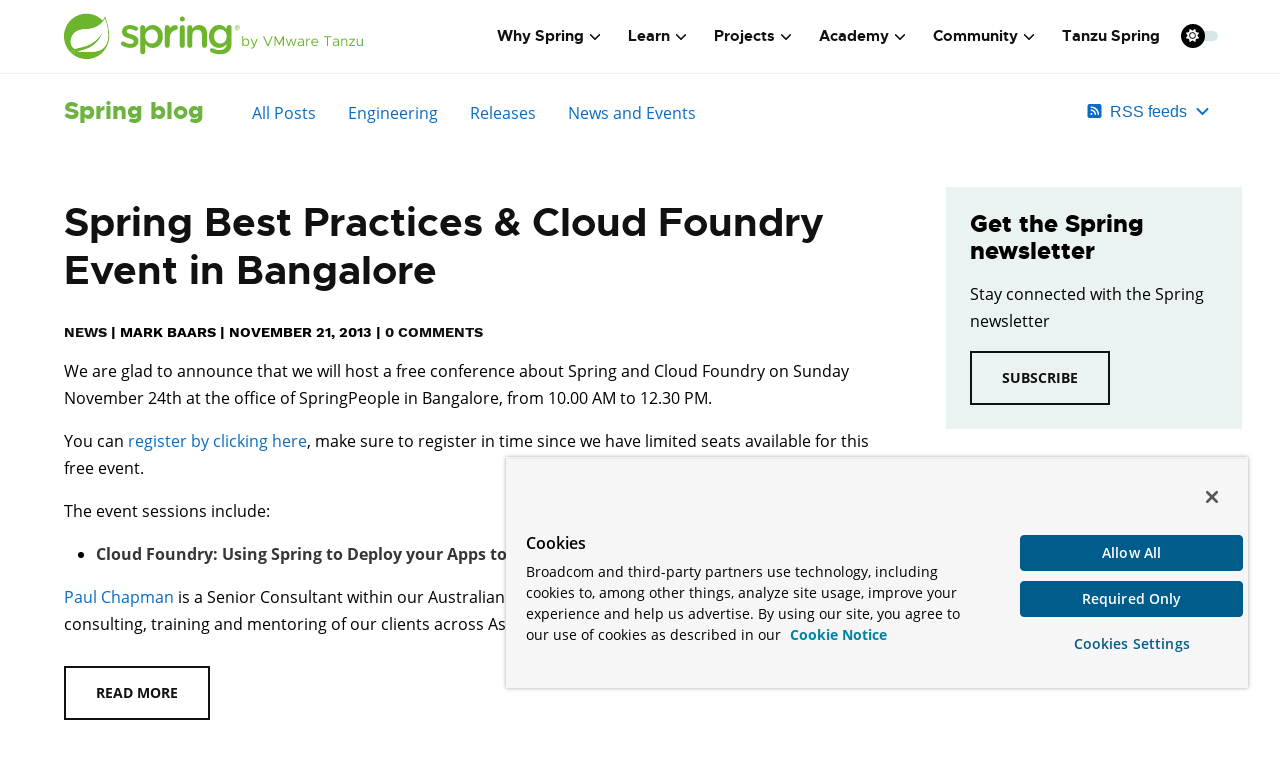

--- FILE ---
content_type: application/javascript; charset=UTF-8
request_url: https://spring-io.disqus.com/count-data.js?1=1246&1=1252&1=1254&1=1255&1=1256&1=1257&1=1260&1=1261&1=1262&1=1265
body_size: 480
content:
var DISQUSWIDGETS;

if (typeof DISQUSWIDGETS != 'undefined') {
    DISQUSWIDGETS.displayCount({"text":{"and":"and","comments":{"zero":"0 Comments","multiple":"{num} Comments","one":"1 Comment"}},"counts":[{"id":"1262","comments":0},{"id":"1261","comments":0},{"id":"1260","comments":0},{"id":"1265","comments":0},{"id":"1256","comments":0},{"id":"1257","comments":0},{"id":"1254","comments":0},{"id":"1255","comments":0},{"id":"1252","comments":0},{"id":"1246","comments":0}]});
}

--- FILE ---
content_type: application/javascript; charset=UTF-8
request_url: https://spring-io.disqus.com/count-data.js?2=https%3A%2F%2Fspring.io%2Fblog%2F2013%2F11%2F14%2Fspring-for-apache-hadoop-1-0-2-ga-and-2-0-m2-released&2=https%3A%2F%2Fspring.io%2Fblog%2F2013%2F11%2F15%2Fspring-time-training-discount-for-december-schedule&2=https%3A%2F%2Fspring.io%2Fblog%2F2013%2F11%2F18%2Fspring-data-couchbase-1-0-m2-released&2=https%3A%2F%2Fspring.io%2Fblog%2F2013%2F11%2F19%2Fprocessing-big-data-with-hadoop-and-pivotal-hd&2=https%3A%2F%2Fspring.io%2Fblog%2F2013%2F11%2F19%2Fthis-week-in-spring-november-19th-2013&2=https%3A%2F%2Fspring.io%2Fblog%2F2013%2F11%2F20%2Fnighthacking-at-devoxx-2013-interview-with-josh-long-on-spring-boot&2=https%3A%2F%2Fspring.io%2Fblog%2F2013%2F11%2F20%2Fqcon-sf-2013-session-replay-introducing-spring-xd&2=https%3A%2F%2Fspring.io%2Fblog%2F2013%2F11%2F20%2Fwebinar-replay-dynamic-routing-at-1-million-per-second-with-spring-integration&2=https%3A%2F%2Fspring.io%2Fblog%2F2013%2F11%2F21%2Ffirst-milestone-of-spring-data-release-train-codd-released&2=https%3A%2F%2Fspring.io%2Fblog%2F2013%2F11%2F21%2Fspring-best-practices-cloud-foundry-event-in-bangalore
body_size: 1381
content:
var DISQUSWIDGETS;

if (typeof DISQUSWIDGETS != 'undefined') {
    DISQUSWIDGETS.displayCount({"text":{"and":"and","comments":{"zero":"0 Comments","multiple":"{num} Comments","one":"1 Comment"}},"counts":[{"id":"https:\/\/spring.io\/blog\/2013\/11\/20\/nighthacking-at-devoxx-2013-interview-with-josh-long-on-spring-boot","comments":0},{"id":"https:\/\/spring.io\/blog\/2013\/11\/19\/processing-big-data-with-hadoop-and-pivotal-hd","comments":0},{"id":"https:\/\/spring.io\/blog\/2013\/11\/20\/qcon-sf-2013-session-replay-introducing-spring-xd","comments":0},{"id":"https:\/\/spring.io\/blog\/2013\/11\/20\/webinar-replay-dynamic-routing-at-1-million-per-second-with-spring-integration","comments":0},{"id":"https:\/\/spring.io\/blog\/2013\/11\/15\/spring-time-training-discount-for-december-schedule","comments":0},{"id":"https:\/\/spring.io\/blog\/2013\/11\/21\/first-milestone-of-spring-data-release-train-codd-released","comments":0},{"id":"https:\/\/spring.io\/blog\/2013\/11\/14\/spring-for-apache-hadoop-1-0-2-ga-and-2-0-m2-released","comments":0},{"id":"https:\/\/spring.io\/blog\/2013\/11\/19\/this-week-in-spring-november-19th-2013","comments":0},{"id":"https:\/\/spring.io\/blog\/2013\/11\/18\/spring-data-couchbase-1-0-m2-released","comments":0},{"id":"https:\/\/spring.io\/blog\/2013\/11\/21\/spring-best-practices-cloud-foundry-event-in-bangalore","comments":0}]});
}

--- FILE ---
content_type: application/javascript; charset=UTF-8
request_url: https://spring-io.disqus.com/count-data.js?1=1246&1=1252&1=1254&1=1255&1=1256&1=1257&1=1260&1=1261&1=1262&1=1265&_=1769052962268
body_size: 480
content:
var DISQUSWIDGETS;

if (typeof DISQUSWIDGETS != 'undefined') {
    DISQUSWIDGETS.displayCount({"text":{"and":"and","comments":{"zero":"0 Comments","multiple":"{num} Comments","one":"1 Comment"}},"counts":[{"id":"1262","comments":0},{"id":"1261","comments":0},{"id":"1260","comments":0},{"id":"1265","comments":0},{"id":"1256","comments":0},{"id":"1257","comments":0},{"id":"1254","comments":0},{"id":"1255","comments":0},{"id":"1252","comments":0},{"id":"1246","comments":0}]});
}

--- FILE ---
content_type: application/javascript; charset=UTF-8
request_url: https://spring-io.disqus.com/count-data.js?2=https%3A%2F%2Fspring.io%2Fblog%2F2013%2F11%2F14%2Fspring-for-apache-hadoop-1-0-2-ga-and-2-0-m2-released&2=https%3A%2F%2Fspring.io%2Fblog%2F2013%2F11%2F15%2Fspring-time-training-discount-for-december-schedule&2=https%3A%2F%2Fspring.io%2Fblog%2F2013%2F11%2F18%2Fspring-data-couchbase-1-0-m2-released&2=https%3A%2F%2Fspring.io%2Fblog%2F2013%2F11%2F19%2Fprocessing-big-data-with-hadoop-and-pivotal-hd&2=https%3A%2F%2Fspring.io%2Fblog%2F2013%2F11%2F19%2Fthis-week-in-spring-november-19th-2013&2=https%3A%2F%2Fspring.io%2Fblog%2F2013%2F11%2F20%2Fnighthacking-at-devoxx-2013-interview-with-josh-long-on-spring-boot&2=https%3A%2F%2Fspring.io%2Fblog%2F2013%2F11%2F20%2Fqcon-sf-2013-session-replay-introducing-spring-xd&2=https%3A%2F%2Fspring.io%2Fblog%2F2013%2F11%2F20%2Fwebinar-replay-dynamic-routing-at-1-million-per-second-with-spring-integration&2=https%3A%2F%2Fspring.io%2Fblog%2F2013%2F11%2F21%2Ffirst-milestone-of-spring-data-release-train-codd-released&2=https%3A%2F%2Fspring.io%2Fblog%2F2013%2F11%2F21%2Fspring-best-practices-cloud-foundry-event-in-bangalore&_=1769052962268
body_size: 1381
content:
var DISQUSWIDGETS;

if (typeof DISQUSWIDGETS != 'undefined') {
    DISQUSWIDGETS.displayCount({"text":{"and":"and","comments":{"zero":"0 Comments","multiple":"{num} Comments","one":"1 Comment"}},"counts":[{"id":"https:\/\/spring.io\/blog\/2013\/11\/20\/nighthacking-at-devoxx-2013-interview-with-josh-long-on-spring-boot","comments":0},{"id":"https:\/\/spring.io\/blog\/2013\/11\/19\/processing-big-data-with-hadoop-and-pivotal-hd","comments":0},{"id":"https:\/\/spring.io\/blog\/2013\/11\/20\/qcon-sf-2013-session-replay-introducing-spring-xd","comments":0},{"id":"https:\/\/spring.io\/blog\/2013\/11\/20\/webinar-replay-dynamic-routing-at-1-million-per-second-with-spring-integration","comments":0},{"id":"https:\/\/spring.io\/blog\/2013\/11\/15\/spring-time-training-discount-for-december-schedule","comments":0},{"id":"https:\/\/spring.io\/blog\/2013\/11\/21\/first-milestone-of-spring-data-release-train-codd-released","comments":0},{"id":"https:\/\/spring.io\/blog\/2013\/11\/14\/spring-for-apache-hadoop-1-0-2-ga-and-2-0-m2-released","comments":0},{"id":"https:\/\/spring.io\/blog\/2013\/11\/19\/this-week-in-spring-november-19th-2013","comments":0},{"id":"https:\/\/spring.io\/blog\/2013\/11\/18\/spring-data-couchbase-1-0-m2-released","comments":0},{"id":"https:\/\/spring.io\/blog\/2013\/11\/21\/spring-best-practices-cloud-foundry-event-in-bangalore","comments":0}]});
}